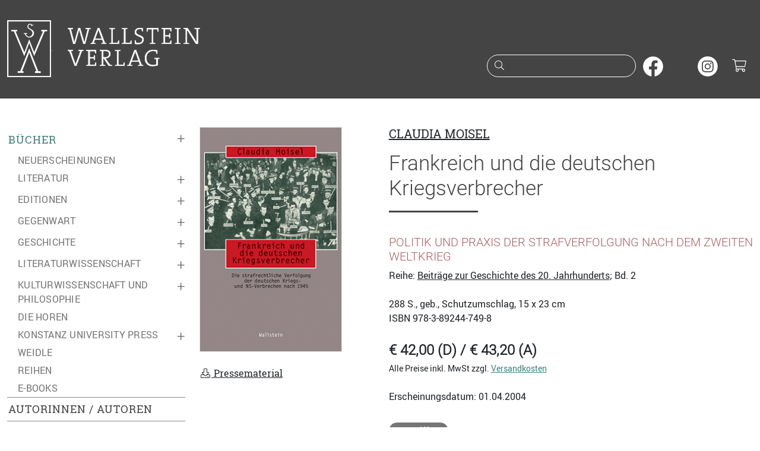

--- FILE ---
content_type: text/html;charset=utf-8
request_url: https://www.wallstein-verlag.de/9783892447498-frankreich-und-die-deutschen-kriegsverbrecher.html
body_size: 7566
content:
<!DOCTYPE html>
<html lang="de">
  <head>
    <meta charset="utf-8">
    <meta name="viewport" content="width=device-width, initial-scale=1, shrink-to-fit=no">
    <meta name="robots" content="index,follow">
    <meta name="msapplication-config" content="none">
    <title>Frankreich und die deutschen Kriegsverbrecher - Claudia Moisel | Wallstein Verlag</title>
    <meta name="description" content="Die Autorin untersucht die französischen Prozesse gegen deutsche Kriegsverbrecher nach 1945.  Im Dezember 1962, einen Monat vor der Unterzeichnung des deutsch-französischen Freundschaftsvertrags, begnadigte Staatspräsident Charles de Gaulle die letzten in Frankreich inhaftierten deutschen Kriegsverbrecher&nbsp;">
    <meta property="og:site_name" content="Wallstein Verlag">
    <meta property="og:type" content="product">
    <meta property="og:title" content="Frankreich und die deutschen Kriegsverbrecher">
    <meta property="og:description" content="Die Autorin untersucht die französischen Prozesse gegen deutsche Kriegsverbrecher nach 1945.  Im Dezember 1962, einen Monat vor der Unterzeichnung des deutsch-französischen Freundschaftsvertrags, begnadigte&nbsp;&hellip;">
    <meta property="og:url" content="https://www.wallstein-verlag.de/9783892447498-frankreich-und-die-deutschen-kriegsverbrecher.html">
    <meta property="og:image" content="https://www.wallstein-verlag.de/media/cover/9783892447498l.png">
    <meta property="og:book:isbn" content="978-3-89244-749-8">
    <meta property="og:book:author" content="Claudia Moisel">
    <link rel="apple-touch-icon" size="120x120" href="/bilder/icons/icon-120.png">
    <link rel="apple-touch-icon" size="152x152" href="/bilder/icons/icon-152.png">
    <link rel="apple-touch-icon" size="167x167" href="/bilder/icons/icon-167.png">
    <link rel="apple-touch-icon" size="180x180" href="/bilder/icons/icon-180.png">
    <link rel="icon" size="32x32" href="/bilder/icons/icon-32.png">
    <link rel="icon" size="48x48" href="/bilder/icons/icon-48.png">
    <link rel="icon" size="96x96" href="/bilder/icons/icon-96.png">
    <link rel="icon" size="144x144" href="/bilder/icons/icon-144.png">
    <link rel="icon" size="192x192" href="/bilder/icons/icon-192.png">
    <link rel="icon" size="256x256" href="/bilder/icons/icon-256.png">
    <link rel="icon" size="512x512" href="/bilder/icons/icon-512.png">
    <link rel="apple-touch-icon" href="/bilder/icons/icon-180.png">
    <link rel="shortcut icon" type="image/x-icon" href="/bilder/icons/favicon.ico">
    <link rel="manifest" href="/site.webmanifest">
    <link rel="stylesheet" href="/css/styles1.css">
    <link rel="stylesheet" href="/css/all.min.css">
    <script type="application/ld+json">{"@context": "http://schema.org","@type": "BreadcrumbList","itemListElement": [{"@type": "ListItem", "position": 1, "item": { "@id": "https://www.wallstein-verlag.de/buecher/neuerscheinungen-.html", "name": "Bücher" }},{"@type": "ListItem", "position": 2, "item": { "@id": "https://www.wallstein-verlag.de/9783892447498-frankreich-und-die-deutschen-kriegsverbrecher.html", "name": "Frankreich und die deutschen Kriegsverbrecher" }}]}</script>
  </head>
  <body>
    <a href="#inhalt" class="skipper btn btn-wagreen">Zum Hauptinhalt springen</a>
    <a href="#mainmenu" class="skipper btn btn-wagreen">Zur Navigation springen</a>
    <a href="#footer" class="skipper btn btn-wagreen">Zur Fußzeile springen</a>
    <header class="bg-secondary text-white pt-2 pb-3 pb-sm-4">
      <div class="container" id="tops">
        <div class="row">
          <div class="col-10 col-sm-8 col-md-6 col-lg-6">
            <a class="d-inline-block" href="/start.html">
              <img class="d-none d-sm-inline img-fluid mt-1" src="/bilder/wsv.png" width="74" height="96" alt="">
              <img class="img-fluid m-4" src="/bilder/wallstein.png" alt="Logo vom Wallstein Verlag, verlinkt zur Startseite">
            </a>
          </div>
          <div class="col-2 col-sm-4 col-md-6 d-lg-none text-end mt-3">
            <button class="btn text-light p-2" type="button" data-bs-toggle="collapse" data-bs-target="#mainmenu" aria-expanded="false" aria-controls="mainmenu" aria-label="Navigation öffnen"><i class="fal fa-fw fa-lg fa-bars"></i></button>
            <button class="btn text-light p-2" type="button" data-bs-toggle="collapse" data-bs-target="#suche" aria-expanded="false" aria-controls="suche" aria-label="Suchfenster öffnen"><i class="fal fa-fw fa-lg fa-search"></i></button>
            <a class="d-inline-block header-cart font-monospace text-center text-white" href="/warenkorb.html" aria-label="Warenkorb"><i class="fal fa-fw fa-lg fa-shopping-cart"></i></a>
          </div>
          <div class="col-12 col-sm-12 col-md-12 col-lg-6 text-end mt-lg-5 pt-4">
            <form action="/suche.html" method="post" id="searchform" role="search">
              <div class="d-none d-lg-inline">
                <div class="input-rnd border-white me-2">
                  <i class="fal fa-fw fa-search text-white"></i>
                  <input class="text-white" type="search" name="suche" id="headersuche" maxlength="200" onchange="this.form.submit()">
                  <label class="visually-hidden" for="headersuche">Suche nach Büchern oder Autor:innennamen</label>
                </div>
                <a class="d-inline-block me-2" href="https://www.facebook.com/wallstein.verlag" tabindex="-1" target="_blank" rel="noopener" aria-hidden="true"><img src="/bilder/sm/facebook.svg" decoding="async" loading="lazy" width="34" height="34" alt="Wallstein Verlag bei Facebook"></a>
                <a class="d-inline-block me-2" href="https://bsky.app/profile/wallsteinverlag.bsky.social" tabindex="-1" target="_blank" rel="noopener" aria-hidden="true"><img src="/bilder/sm/bluesky.svg" decoding="async" loading="lazy" width="34" height="34" alt="Wallstein Verlag bei Bluesky"></a>
                <a class="d-inline-block me-2" href="https://www.instagram.com/wallsteinverlag/" tabindex="-1" target="_blank" rel="noopener" aria-hidden="true"><img src="/bilder/sm/instagram.svg" decoding="async" loading="lazy" width="34" height="34" alt="Wallstein Verlag bei Instagram"></a>
                <a class="d-inline-block header-cart font-monospace text-white" href="/warenkorb.html" aria-label="Warenkorb ist leer"><i class="fal fa-fw fa-lg fa-shopping-cart"></i></a>
              </div>
            </form>
          </div>
        </div>
      </div>
    </header>
    <div id="suche" class="container d-lg-none bg-secondary text-white collapse">
      <div class="row header-search header-collapse">
        <form action="/suche.html" method="post">
          <label class="visually-hidden" for="collapsesearch">Suche</label>
          <div class="input-group mt-1 mb-3">
            <input class="form-control border-light" type="search" name="suche" id="collapsesearch" placeholder="Suche nach Büchern oder Autor:innennamen">
            <button class="btn btn-outline-light" type="submit" aria-label="Suche starten"><i class="fal fa-search text-white"></i></button>
          </div>
        </form>
      </div>
    </div>
    <main class="container py-lg-5">
      <div class="row">
        <div class="col-12 col-lg-auto mainmenu text-uppercase">
          <nav id="mainmenu" class="collapse out">
            <ul class="list-unstyled menu-content"><li class="collapsed active menu-marker"><span class="collapsed" data-bs-toggle="collapse" data-bs-target="#menu0" aria-label="Buchkategorien ein- oder ausklappen">&plus;</span><a href="/buecher/neuerscheinungen-1.html">Bücher</a></li><li><ul id="menu0" class="list-unstyled sub-menu ms-2"><li class=" ms-2"><a href="/buecher/neuerscheinungen-1.html">Neuerscheinungen</a></li><li class="collapsed ms-2 active"><span data-bs-toggle="collapse" data-bs-target="#menu2" aria-label="Unterkategorien ein- oder ausklappen">&plus;</span><a href="/buecher/literatur-1.html">Literatur</a></li><li><ul class="list-unstyled sub-menu collapse mx-4" id="menu2" aria-expanded="false" aria-hidden="true"><li><a href="/buecher/romane-1.html">Romane</a></li>
<li><a href="/buecher/erzaehlungen-1.html">Erzählungen</a></li>
<li><a href="/buecher/lyrik-1.html">Lyrik</a></li>
<li><a href="/buecher/essays-1.html">Essays</a></li>
<li><a href="/buecher/stuecke-1.html">Stücke</a></li>
<li><a href="/buecher/literatur-reihen-1.html">Reihen</a></li>
</ul></li><li class="collapsed ms-2 active"><span data-bs-toggle="collapse" data-bs-target="#menu5" aria-label="Unterkategorien ein- oder ausklappen">&plus;</span><a href="/buecher/editionen-1.html">Editionen</a></li><li><ul class="list-unstyled sub-menu collapse mx-4" id="menu5" aria-expanded="false" aria-hidden="true"><li><a href="/buecher/werkausgaben-1.html">Werkausgaben</a></li>
<li><a href="/buecher/briefe-1.html">Briefe und Briefwechsel, Tagebücher</a></li>
<li><a href="/buecher/18-jahrhundert-editionen-1.html">17. und 18. Jahrhundert</a></li>
<li><a href="/buecher/19-jahrhundert-editionen-1.html">19. Jahrhundert</a></li>
<li><a href="/buecher/20-jahrhundert-editionen-1.html">20. Jahrhundert</a></li>
<li><a href="/buecher/literarischemoderne-1.html">Literarische Moderne</a></li>
</ul></li><li class="collapsed ms-2 active"><span data-bs-toggle="collapse" data-bs-target="#menu72" aria-label="Unterkategorien ein- oder ausklappen">&plus;</span><a href="/buecher/gegenwart-1.html">Gegenwart</a></li><li><ul class="list-unstyled sub-menu collapse mx-4" id="menu72" aria-expanded="false" aria-hidden="true"><li><a href="/buecher/typographische-bibliothek-1.html">Typographische Bibliothek</a></li>
<li><a href="/buecher/aesthetik-des-buches-1.html">Ästhetik des Buches</a></li>
<li><a href="/buecher/sudelblaetter-reihen-1.html">Sudelblätter</a></li>
</ul></li><li class="collapsed ms-2 active"><span data-bs-toggle="collapse" data-bs-target="#menu6" aria-label="Unterkategorien ein- oder ausklappen">&plus;</span><a href="/buecher/geschichte-1.html">Geschichte</a></li><li><ul class="list-unstyled sub-menu collapse mx-4" id="menu6" aria-expanded="false" aria-hidden="true"><li><a href="/buecher/nationalsozialismus-1.html">Nationalsozialismus</a></li>
<li><a href="/buecher/holocaust-1.html">Holocauststudies und Antisemitismusforschung</a></li>
<li><a href="/buecher/juedische-geschichte-1.html">Jüdische Geschichte und Kultur</a></li>
<li><a href="/buecher/biographien-geschichte-1.html">Biographien</a></li>
<li><a href="/buecher/postkolonialismus-1.html">(Post-)Kolonialismus</a></li>
<li><a href="/buecher/geschlechterundkoerper-1.html">Geschlechter und Körper</a></li>
<li><a href="/buecher/publichistory-1.html">Public History</a></li>
<li><a href="/buecher/nordwestdeutschelandesgeschichte-1.html">Nordwestdeutsche Landesgeschichte</a></li>
<li><a href="/buecher/osteuropaeaischegeschichte-1.html">Osteuropäische Geschichte</a></li>
<li><a href="/buecher/wirtschaftsundsozialgeschichte-1.html">Wirtschafts- und Sozialgeschichte</a></li>
<li><a href="/buecher/zeitgeschichte-1.html">Zeitgeschichte</a></li>
<li><a href="/buecher/neuzeit-1.html">Frühe Neuzeit und Neuzeit</a></li>
<li><a href="/buecher/mittelalter-1.html">Mittelalter</a></li>
<li><a href="/buecher/reihen-jahrbuecher-geschichte-1.html">Reihen und Jahrbücher</a></li>
</ul></li><li class="collapsed ms-2 active"><span data-bs-toggle="collapse" data-bs-target="#menu7" aria-label="Unterkategorien ein- oder ausklappen">&plus;</span><a href="/buecher/literaturwissenschaft-1.html">Literaturwissenschaft</a></li><li><ul class="list-unstyled sub-menu collapse mx-4" id="menu7" aria-expanded="false" aria-hidden="true"><li><a href="/buecher/biographien-literaturwissenschaft-1.html">Biographien</a></li>
<li><a href="/buecher/18-jahrhundert-literaturwissenschaft-1.html">17. und 18. Jahrhundert</a></li>
<li><a href="/buecher/19-jahrhundert-literaturwissenschaft-1.html">19. Jahrhundert</a></li>
<li><a href="/buecher/20-jahrhundert-literaturwissenschaft-1.html">20. Jahrhundert</a></li>
<li><a href="/buecher/gegenwart-literaturwissenschaft-1.html">Gegenwart</a></li>
<li><a href="/buecher/reihen-jahrbuecher-literaturwissenschaft-1.html">Reihen und Jahrbücher</a></li>
</ul></li><li class="collapsed ms-2 active"><span data-bs-toggle="collapse" data-bs-target="#menu9" aria-label="Unterkategorien ein- oder ausklappen">&plus;</span><a href="/buecher/kulturwissenschaft-1.html">Kulturwissenschaft und Philosophie</a></li><li><ul class="list-unstyled sub-menu collapse mx-4" id="menu9" aria-expanded="false" aria-hidden="true"><li><a href="/buecher/kulturgeschichte-1.html">Kulturgeschichte</a></li>
<li><a href="/buecher/wissensgeschichte-1.html">Wissensgeschichte</a></li>
<li><a href="/buecher/rechtsgeschichte-1.html">Rechtsgeschichte</a></li>
<li><a href="/buecher/kulturwissenschaft-reihen-1.html">Reihen und Jahrbücher</a></li>
</ul></li><li class=" ms-2"><a href="/buecher/die-horen-1.html">die HOREN</a></li><li class="collapsed ms-2 active"><span data-bs-toggle="collapse" data-bs-target="#menu157" aria-label="Unterkategorien ein- oder ausklappen">&plus;</span><a href="/buecher/konstanz-university-press-1.html">Konstanz University Press</a></li><li><ul class="list-unstyled sub-menu collapse mx-4" id="menu157" aria-expanded="false" aria-hidden="true"><li><a href="/buecher/kup-ethnologie-1.html">Ethnologie</a></li>
<li><a href="/buecher/kup-geschichte-1.html">Geschichte</a></li>
<li><a href="/buecher/kup-kultur-1.html">Kultur</a></li>
<li><a href="/buecher/kup-kunstwissenschaft-1.html">Kunst und Medien</a></li>
<li><a href="/buecher/kup-literatur-1.html">Literaturwissenschaft</a></li>
<li><a href="/buecher/kup-philosophie-1.html">Philosophie</a></li>
<li><a href="/buecher/kup-politik-1.html">Politik</a></li>
<li><a href="/buecher/kup-soziologie-1.html">Soziologie</a></li>
<li><a href="/buecher/kup-wissensgeschichte-1.html">Wissensgeschichte</a></li>
</ul></li><li class=" ms-2"><a href="/buecher/weidle-1.html">Weidle</a></li><li class=" ms-2"><a href="/buecher/reihen-1.html">Reihen</a></li><li class=" ms-2"><a href="https://wallstein-verlag.e-bookshelf.de/" target="_blank" rel="noopener" aria-label="öffnet E-Books in einem neuen Browserfenster">E-Books</a></li></ul></li><li class="border-top"><a href="/autoren.html">Autorinnen / Autoren</a></li><li class="border-top"><a href="/open-access-books.html">Open Access Books</a></li><li class="collapsed active border-top"><span data-bs-toggle="collapse" data-bs-target="#menu114" aria-label="Untermenü ein- oder ausklappen">&plus;</span><a href="/lesungen.html">Lesungen</a></li><li><ul class="list-unstyled sub-menu collapse ms-2" id="menu114" aria-expanded="false" aria-hidden="true"><li><a href="/ausstellungen.html">Ausstellungen</a></li>
<li><a href="/veranstaltungsarchiv.html">Archiv</a></li>
</ul></li><li class="collapsed active border-top"><span data-bs-toggle="collapse" data-bs-target="#menu79" aria-label="Untermenü ein- oder ausklappen">&plus;</span><a href="/verlag.html">Verlag</a></li><li><ul class="list-unstyled sub-menu collapse ms-2" id="menu79" aria-expanded="false" aria-hidden="true"><li><a href="/konstanz-university-press.html">Konstanz University Press</a></li>
<li><a href="/weidle-verlag.html">Weidle Verlag</a></li>
<li><a href="/kooperationspartner.html">Kooperationspartner</a></li>
<li><a href="/open-access.html">Open Access</a></li>
<li><a href="/bmbf-agoah.html">BMFTR-Projekt »AGOAH«</a></li>
<li><a href="/bmbf-projekt-wallstein-oa.html">BMBF-Projekt »Wallstein-OA«</a></li>
<li><a href="/stellenangebote.html">Stellenangebote</a></li>
</ul></li><li class="collapsed active border-top"><span data-bs-toggle="collapse" data-bs-target="#menu81" aria-label="Untermenü ein- oder ausklappen">&plus;</span><a href="/kontakt.html">Kontakt</a></li><li><ul class="list-unstyled sub-menu collapse ms-2" id="menu81" aria-expanded="false" aria-hidden="true"><li><a href="/manuskripte.html">Manuskriptangebote</a></li>
</ul></li></ul>
            <ul class="list-unstyled menu-content menu-sm-content my-5"><li class="collapsed active"><span data-bs-toggle="collapse" data-bs-target="#menu83" aria-label="Untermenü ein- oder ausklappen">&plus;</span><a href="/buchhandel.html">Buchhandel</a></li><li><ul class="list-unstyled sub-menu collapse ms-3" id="menu83" aria-expanded="false" aria-hidden="true"><li><a href="/verlagsvertretung.html">Verlagsvertretung</a></li><li><a href="/verlagskataloge.html">Verlagskataloge</a></li><li><a href="/newsletter.html">Newsletter</a></li></ul></li><li class="collapsed active"><span data-bs-toggle="collapse" data-bs-target="#menu88" aria-label="Untermenü ein- oder ausklappen">&plus;</span><a href="/presse.html">Presse</a></li><li><ul class="list-unstyled sub-menu collapse ms-3" id="menu88" aria-expanded="false" aria-hidden="true"><li><a href="/pressematerial.html">Materialien zum Download</a></li><li><a href="/rezensionsexemplare.html">Rezensionsexemplare</a></li></ul></li><li class="collapsed active"><span data-bs-toggle="collapse" data-bs-target="#menu91" aria-label="Untermenü ein- oder ausklappen">&plus;</span><a href="/lizenzen.html">Foreign Rights / Lizenzen</a></li><li><ul class="list-unstyled sub-menu collapse ms-3" id="menu91" aria-expanded="false" aria-hidden="true"><li><a href="/foreign-rights.html">Foreign Rights</a></li><li><a href="/rights-catalogue-1.html">Rights Catalogue</a></li></ul></li></ul>
            <ul class="list-unstyled menu-content menu-sm-content d-block d-lg-none my-5"><li><a href="/impressum.html">Impressum</a></li><li><a href="/datenschutz.html">Datenschutzerklärung</a></li><li><a href="/barrierefreiheit.html">Barrierefreiheit</a></li><li><a href="/agb.html">AGB</a></li></ul>
            <a class="d-none d-lg-block menu-newsletter mb-2" href="/newsletter.html">Newsletter abonnieren<i class="fas fa-fw fa-envelope ms-1"></i></a>
            <div class="d-block d-lg-none pb-3 text-center text-primary">
              <a href="https://www.facebook.com/wallstein.verlag" target="_blank" rel="nofollow" aria-label="unsere Facebook-Seite besuchen"><i class="fab fa-2x fa-facebook-square m-2"></i></a>
              <a href="https://www.instagram.com/wallsteinverlag/" target="_blank" rel="nofollow" aria-label="unsere Instagram-Seite besuchen"><i class="fab fa-2x fa-instagram m-2"></i></a>
              <a href="/newsletter.html" aria-label="unseren Newsletter abonnieren"><i class="fal fa-2x fa-envelope m-2"></i></a>
            </div>
          </nav>
        </div>
        <div class="col my-4 my-lg-0" id="inhalt">
          <div class="row" itemscope itemtype="http://schema.org/Book">
            <div class="col-12 col-sm-4 col-md-4"><img class="img-cover img-fluid border" itemprop="image" src="/media/cover/9783892447498l.png" width="240" height="378" alt="Buchcover: Frankreich und die deutschen Kriegsverbrecher"><br><br><a class="text-reset" href="/pressematerial/9783892447498.html"><i class="fal fa-fw fa-download" aria-hidden="true"></i> Pressematerial</a><br><br></div>
            <div class="col-12 col-sm-8 col-md-8 text-rob">
              <span class="h5 d-block text-body-secondary text-ros text-uppercase mb-3" itemscope itemprop="author" itemtype="http://schema.org/Person"><a class="text-dark" href="/autoren/claudia-moisel.html" aria-label="zur Autorenseite von Claudia Moisel"><span itemprop="name">Claudia Moisel</span></a></span><h1 class="text-rol underliner" lang="de" itemprop="name">Frankreich und die deutschen Kriegsverbrecher</h1><br><h2 class="h5 text-wared text-uppercase" itemprop="alternativeHeadline">Politik und Praxis der Strafverfolgung nach dem Zweiten Weltkrieg</h2>Reihe: <a class="link-dark" href="/reihen/beitraege-zur-geschichte-des-20-jahrhunderts.html">Beiträge zur Geschichte des 20. Jahrhunderts</a>; Bd. 2<br><br>              <meta itemprop="description" content="Die Autorin untersucht die französischen Prozesse gegen deutsche Kriegsverbrecher nach 1945.

Im Dezember 1962, einen Monat vor der Unterzeichnung des deutsch-französischen&nbsp;&hellip;">
              <meta itemprop="url" content="/9783892447498-frankreich-und-die-deutschen-kriegsverbrecher.html">
              <aside>
                <span itemprop="numberOfPages">288</span> S., geb., Schutzumschlag, 15 x 23 cm<br>
                ISBN <span itemprop="isbn">978-3-89244-749-8</span><br>
                <br>
                <div itemscope itemprop="offers" itemtype="http://schema.org/Offer">
                  <strong class="fs-4 text-rol">€ 42,00 (D) / € 43,20 (A)</strong><br>
                  <small>Alle Preise inkl. MwSt zzgl. <a href="/versandinformationen.html" aria-label="unsere Versandkostenübersicht">Versandkosten</a></small><br>
                  <meta itemprop="price" content="42.00">
                  <meta itemprop="priceCurrency" content="EUR">
                  <br>
                  Erscheinungsdatum: 01.04.2004<br><br><span class="lieferstatus text-wrap text-center my-2" itemprop="availability" content="https://schema.org/SoldOut">Vergriffen</span><br><br>
                  <br>Auch als E-Book erhältlich:<br> <a class="btn btn-ebook" href="/ebooks/9783835320598.html" target="_blank" rel="noopener" aria-label="dieses Buch als E-Book im Format PDF kaufen, öffnet externe Seite in neuem Fenster"><i class="fas fa-fw fa-tablet-alt" aria-hidden="true"></i> PDF</a><br>
                </div>
              </aside>
            </div>
          </div>
          <hr class="my-5">
          <div class="row my-2"><div class="col mb-5" lang="de"><span class="h3 text-rol">Die Autorin untersucht die französischen Prozesse gegen deutsche Kriegsverbrecher nach 1945.</span><br><br />
Im Dezember 1962, einen Monat vor der Unterzeichnung des deutsch-französischen Freundschaftsvertrags, begnadigte Staatspräsident Charles de Gaulle die letzten in Frankreich inhaftierten deutschen Kriegsverbrecher aus dem Zweiten Weltkrieg. Die Entlassung des ehemaligen Höheren SS- und Polizeiführers Carl Oberg und des einstigen Befehlshabers der Sicherheitspolizei Helmut Knochen war der Schlußakt einer Auseinandersetzung von erheblicher politischer Sprengkraft, die seit Kriegsende zwischen Deutschland und Frankreich schwelte.<br />
Die strafrechtliche Verfolgung der deutschen Kriegs- und SS-Verbrechen durch französische Gerichte steht im Mittelpunkt der vorliegenden Untersuchung. Claudia Moisel fragt nach den spezifischen Intentionen der französischen Kriegsverbrecherpolitik, den politischen und gesellschaftlichen Rahmenbedingungen und nach ihrer Rezeption in der Öffentlichkeit. An einer Reihe wichtiger Fälle wie dem Oradour-Prozeß, der 1953 in Bordeaux stattfand, wird die Interdependenz von Justiz, Politik und öffentlicher Meinung deutlich.<br />
Die Autorin beleuchtet darüber hinaus die französischen Reaktionen auf das starke vergangenheitspolitische Engagement der Bundesregierung, den Bonner Einsatz für die inhaftierten Kriegsverbrecher und die gescheiterte Ahndung der in Frankreich begangenen Verbrechen durch bundesdeutsche Gerichte. Sie kann zeigen, daß die rasche Annäherung der vormaligen »Erbfeinde« in den fünfziger Jahren von der Ausblendung der problematischen Erinnerung an die Kriegsjahre begleitet war.<br><A class="btn btn-black my-4" target="_blank" rel="noopener" aria-label="Leseprobe dieses Buches in neuem Fenster öffnen" href=' HTTP://www.tau.ac.il/GermanHistory/' > Minerva Institut für deutsche Geschichte der Universität Tel Aviv</A><br><br><div class="buch-autor text-rob pt-5"><strong class="d-block lead text-ros text-uppercase mt-3">Claudia Moisel</strong><p class="my-2">Claudia Moisel, geb. 1972, ist wissenschaftliche Mitarbeiterin am Lehrstuhl für Neueste Geschichte und Zeitgeschichte der Ludwig-Maximilians-Universität München. Sie promovierte 2002 an der Ruhr-Universität Bochum.</p><a class="text-uppercase" href="/autoren/claudia-moisel.html" aria-label="weiter zur Autorenseite von Claudia Moisel">mehr</a><br><br></div><br></div></div>
                                                  <hr><div class="row buch-reihe my-4"><div class="col-12 col-sm-12 col-md-12 col-xl-12 mt-4"><h3 class="h5">Weitere Bücher der Reihe &raquo;Beiträge zur Geschichte des 20. Jahrhunderts&laquo;</h3></div><div class="col-12 col-sm-6 col-md-4 col-xl-3 my-3 text-center"><a href="/9783835359208-krise-der-kritik.html" aria-label="weiter zum Buch Krise der Kritik?"><img class="img-fluid d-block border my-2 mx-auto" src="/media/cover/9783835359208l.png" width="350" height="551" alt="Buchcover: Krise der Kritik?"></a>Krise der Kritik?<br><strong class="text-rol lh-lg fs-5">€38,00</strong></div><div class="col-12 col-sm-6 col-md-4 col-xl-3 my-3 text-center"><a href="/9783835358232-armin-mohler-und-die-intellektuelle-rechte-in-der-bonner-republik.html" aria-label="weiter zum Buch Armin Mohler und die intellektuelle Rechte in der Bonner Republik"><img class="img-fluid d-block border my-2 mx-auto" src="/media/cover/9783835358232l.png" width="350" height="552" alt="Buchcover: Armin Mohler und die intellektuelle Rechte in der Bonner Republik"></a>Armin Mohler und die intellektuelle Rechte in der Bonner Republik<br><span class="text-wagreen text-rob text-uppercase">Maik Tändler</span><br><strong class="text-rol lh-lg fs-5">€38,00</strong></div><div class="col-12 col-sm-6 col-md-4 col-xl-3 my-3 text-center"><a href="/9783835351622-hans-rosenberg.html" aria-label="weiter zum Buch Hans Rosenberg"><img class="img-fluid d-block border my-2 mx-auto" src="/media/cover/9783835351622l.png" width="350" height="551" alt="Buchcover: Hans Rosenberg"></a>Hans Rosenberg<br><span class="text-wagreen text-rob text-uppercase">Franka Maubach</span><br><strong class="text-rol lh-lg fs-5">€40,00</strong></div><div class="col-12 col-sm-6 col-md-4 col-xl-3 my-3 text-center"><a href="/9783835335950-spaete-korrektur.html" aria-label="weiter zum Buch Späte Korrektur"><img class="img-fluid d-block border my-2 mx-auto" src="/media/cover/9783835335950l.png" width="350" height="551" alt="Buchcover: Späte Korrektur"></a>Späte Korrektur<br><span class="text-wagreen text-rob text-uppercase">Lawrence Douglas</span><br><strong class="text-rol lh-lg fs-5">€46,00</strong></div><div class="col-12 col-sm-6 col-md-4 col-xl-3 my-3 text-center"><a href="/9783835333772-holocaust-angst.html" aria-label="weiter zum Buch Holocaust-Angst"><img class="img-fluid d-block border my-2 mx-auto" src="/media/cover/9783835333772l.png" width="350" height="551" alt="Buchcover: Holocaust-Angst"></a>Holocaust-Angst<br><span class="text-wagreen text-rob text-uppercase">Jacob S. Eder</span><br><strong class="text-rol lh-lg fs-5">€46,00</strong></div><div class="col-12 col-sm-6 col-md-4 col-xl-3 my-3 text-center"><a href="/9783835335189-vor-achtundsechzig.html" aria-label="weiter zum Buch Vor Achtundsechzig"><img class="img-fluid d-block border my-2 mx-auto" src="/media/cover/9783835335189l.png" width="350" height="551" alt="Buchcover: Vor Achtundsechzig"></a>Vor Achtundsechzig<br><span class="text-wagreen text-rob text-uppercase">Michael Frey</span><br><strong class="text-rol lh-lg fs-5">€46,00</strong></div><div class="col-12 col-sm-6 col-md-4 col-xl-3 my-3 text-center"><a href="/9783835332027-eine-stadt-und-die-schuld.html" aria-label="weiter zum Buch Eine Stadt und die Schuld"><img class="img-fluid d-block border my-2 mx-auto" src="/media/cover/9783835332027l.png" width="350" height="551" alt="Buchcover: Eine Stadt und die Schuld"></a>Eine Stadt und die Schuld<br><span class="text-wagreen text-rob text-uppercase">Philipp Kratz</span><br><strong class="text-rol lh-lg fs-5">€46,00</strong></div><div class="col-12 col-sm-6 col-md-4 col-xl-3 my-3 text-center"><a href="/9783835330047-ein-deutscher-amerikaner.html" aria-label="weiter zum Buch Ein deutscher Amerikaner"><img class="img-fluid d-block border my-2 mx-auto" src="/media/cover/9783835330047l.png" width="350" height="551" alt="Buchcover: Ein deutscher Amerikaner"></a>Ein deutscher Amerikaner<br><span class="text-wagreen text-rob text-uppercase">Philipp Heß</span><br><strong class="text-rol lh-lg fs-5">€38,00</strong></div><div class="col-12 col-sm-6 col-md-4 col-xl-3 my-3 text-center"><a href="/9783835330054-aids-henning-tuemmers.html" aria-label="weiter zum Buch AIDS"><img class="img-fluid d-block border my-2 mx-auto" src="/media/cover/9783835330054l.png" width="350" height="551" alt="Buchcover: AIDS"></a>AIDS<br><span class="text-wagreen text-rob text-uppercase">Henning Tümmers</span><br><strong class="text-rol lh-lg fs-5">€39,90</strong></div><div class="col-12 col-sm-6 col-md-4 col-xl-3 my-3 text-center"><a href="/9783835319158-holocaust-memory-in-a-globalizing-world.html" aria-label="weiter zum Buch Holocaust Memory in a Globalizing World"><img class="img-fluid d-block border my-2 mx-auto" src="/media/cover/9783835319158l.png" width="240" height="378" alt="Buchcover: Holocaust Memory in a Globalizing World"></a>Holocaust Memory in a Globalizing World<br><strong class="text-rol lh-lg fs-5">€34,90</strong></div><div class="col-12 col-sm-6 col-md-4 col-xl-3 my-3 text-center"><a href="/9783835317079-das-20-jahrhundert-erzaehlen.html" aria-label="weiter zum Buch Das 20. Jahrhundert erzählen"><img class="img-fluid d-block border my-2 mx-auto" src="/media/cover/9783835317079l.png" width="240" height="378" alt="Buchcover: Das 20. Jahrhundert erzählen"></a>Das 20. Jahrhundert erzählen<br><strong class="text-rol lh-lg fs-5">€42,00</strong></div><div class="col-12 col-sm-6 col-md-4 col-xl-3 my-3 text-center"><a href="/9783835317666-gewalt-geschichte-gerechtigkeit.html" aria-label="weiter zum Buch Gewalt, Geschichte, Gerechtigkeit"><img class="img-fluid d-block border my-2 mx-auto" src="/media/cover/9783835317666l.png" width="240" height="378" alt="Buchcover: Gewalt, Geschichte, Gerechtigkeit"></a>Gewalt, Geschichte, Gerechtigkeit<br><span class="text-wagreen text-rob text-uppercase">Annette Weinke</span><br><strong class="text-rol lh-lg fs-5">€34,90</strong></div></div>              <div class="d-none d-sm-block z-3"><a class="topper topper-main rounded-1" href="#tops"><i class="fas fa-chevron-up"></i> nach oben</a></div>
        </div>
      </div>
    </main>
    <footer>
      <div class="container lh-lg border-top border-secondary border-3 py-4 mt-5" id="footer">
        <div class="row">
          <div class="d-none d-lg-block col-lg-3 text-sm-start"><span class="lead">Wallstein Verlag GmbH</span><br>Bücher mit Anspruch. Seit 1986, mit Fokus auf Geisteswissenschaften und Belletristik.</div>
          <div class="col-12 col-sm-5 col-lg-3 text-sm-start text-truncate">
            <span class="lead">Kontakt</span><br>
            <address class="m-0">Wallstein Verlag GmbH<br>Geiststraße 11, 37073 Göttingen<br></address>
            <i class="fal fa-fw fa-flip-horizontal fa-phone"></i> +49 (0)551 / 548 98-0<br>
            <i class="fal fa-fw fa-envelope"></i> info@wallstein-verlag.de<br>
            <hr class="hr-light d-block d-sm-none"><br>
          </div>
          <div class="d-none d-sm-block col-sm-3 col-lg-3 text-sm-start text-truncate">
            <span class="lead">Verlag</span><br>
            <a href="/buecher/neuerscheinungen-1.html">Bücher</a><br>
            <a href="/autoren.html">Autoren</a><br>
            <a href="/lesungen.html">Veranstaltungen</a><br>
            <a href="/verlagskataloge.html">Verlagskataloge</a><br>
            <a href="/newsletter .html">Newsletter </a><br>
            <br>
          </div>
          <div class="d-none d-sm-block col-sm-4 col-lg-3 text-sm-start text-truncate"><span class="lead">Rechtliches</span><br><a href="/versandinformationen.html">Versandinformationen</a><br><a href="/datenschutz.html">Datenschutzerklärung</a><br><a href="/barrierefreiheit.html">Barrierefreiheit</a><br><a href="/agb.html">AGB und Widerrufsrecht</a><br><a href="/produktsicherheit.html">Produktsicherheit</a><br><a href="/impressum.html">Impressum</a><br></div>
        </div>
        <div class="row my-2">
          <div class="col-12 col-sm-6 my-2">Copyright &copy; 2026 Wallstein Verlag</div>
          <div class="col-12 col-sm-6 my-2 text-sm-end smlogo">
            <a class="d-inline-block rounded-circle" href="https://www.facebook.com/wallstein.verlag" target="_blank" rel="noopener"><img src="/bilder/sm/facebook.svg" decoding="async" loading="lazy" width="33" height="33" alt="Wallstein Verlag bei Facebook"></a>
            <a class="d-inline-block rounded-circle" href="https://bsky.app/profile/wallsteinverlag.bsky.social" target="_blank" rel="noopener"><img src="/bilder/sm/bluesky.svg" decoding="async" loading="lazy" width="33" height="33" alt="Wallstein Verlag bei Bluesky"></a>
            <a class="d-inline-block rounded-circle" href="https://www.instagram.com/wallsteinverlag/" target="_blank" rel="noopener"><img src="/bilder/sm/instagram.svg" decoding="async" loading="lazy" width="33" height="33" alt="Wallstein Verlag bei Instagram"></a>
          </div>
        </div>
      </div>
    </footer>
    <script src="/js/jquery-3.7.1.min.js"></script>
    <script src="/js/bootstrap.bundle.min.js"></script>
    <script>
    $(document).ready(function () {
        $('.icon-search').click(function(){$('.header-search').slideToggle(250);});
        $(window).scroll(function() {
        	if ($(window).scrollTop() > 1000) {
        		$('.topper').fadeIn('slow');
        	} else {
        		$('.topper').fadeOut('slow');
        	}
        });
        $('#mainmenu [data-bs-toggle="collapse"]').on('click', function() {
            var $this = $(this);
            var expanded = $this.attr('aria-expanded') === 'true';

            $this.attr('aria-expanded', !expanded).html(expanded ? '&ndash;' : '&plus;');
        });
    });
    const tooltipTriggerList = document.querySelectorAll('[data-bs-toggle="tooltip"]');
    const tooltipList = [...tooltipTriggerList].map(tooltipTriggerEl => new bootstrap.Tooltip(tooltipTriggerEl));
    </script>
  </body>
</html>
